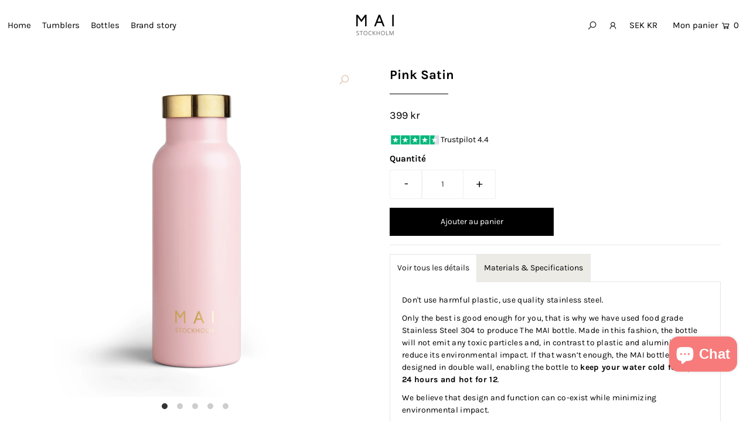

--- FILE ---
content_type: application/javascript
request_url: https://ecommplugins-trustboxsettings.trustpilot.com/maistockholm.myshopify.com.js?settings=1607509212379&shop=maistockholm.myshopify.com
body_size: 212
content:
const trustpilot_trustbox_settings = {"trustboxes":[],"activeTrustbox":0,"pageUrls":{"landing":"https://maistockholm.myshopify.com","category":"https://maistockholm.myshopify.com/collections/frontpage","product":"https://maistockholm.myshopify.com/products/black-marble-bottle"}};
dispatchEvent(new CustomEvent('trustpilotTrustboxSettingsLoaded'));